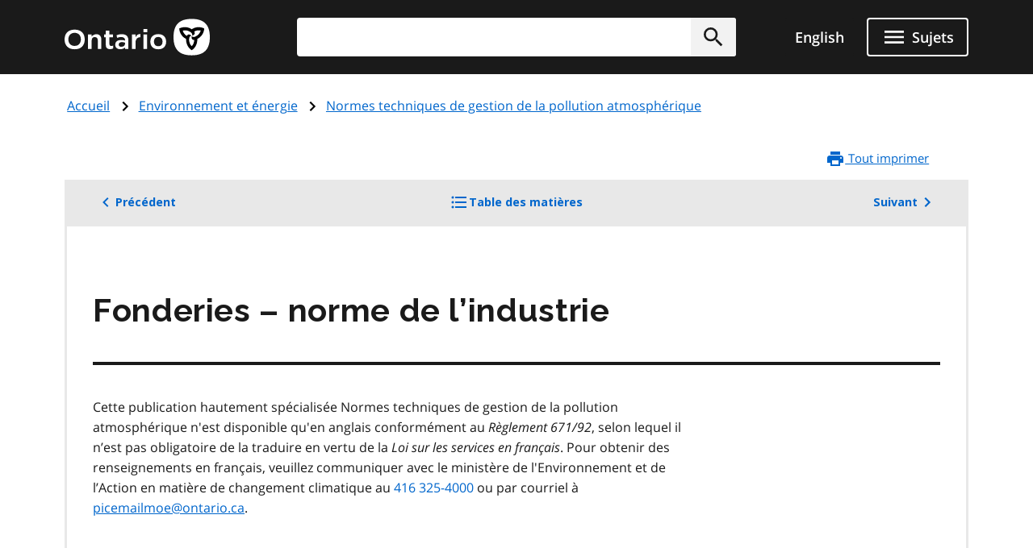

--- FILE ---
content_type: application/javascript; charset=utf-8
request_url: https://www.ontario.ca/themes/ontario_2021/js/onesite-webform.js?t6elp0
body_size: 1035
content:
/**
 * @file
 * Webform enhancements Additional details link expand/collapse script and
 * checkbox labels.
 */

(function($, Drupal) {
  /**
   * Webform enhancements.
   *
   * @namespace
   * @property {Object} webformEnhancements - The behavior object.
   */
  Drupal.behaviors.webformEnhancements = {
    /**
     * Attaches the click event to the additional details links to toggle
     * the 'is-open' class.
     *
     * @param {HTMLElement} context
     *   The DOM element or document to which the behavior is attached.
     */
    attach(context) {
      // Add click event to the 'Additional details' link
      $(
        "div.webform-element-more-link--checkbox a, div.webform-element-more-link--radio a",
        context
      ).click(function(e) {
        e.preventDefault();
        $(this)
          .closest(".js-webform-element-more")
          .toggleClass("is-open");
      });
      $(
        "div.webform-element-more-link--checkbox a, div.webform-element-more-link--radio a",
        context
      ).each(function() {
        $(this).addClass("webform-element-more-link--link");
      });

      // Webforms: apply a margin bottom to the description div if there is a "more" link
      $(".webform-submission-form .description").each(function() {
        if ($(this).find(".webform-element-more").length > 0) {
          $(this).css("margin-bottom", "0");
        }
      });

      // Webforms: Function to check if a label spans more than two lines.
      function checkLabelLength(label) {
        const lineHeight = parseInt(label.css("line-height"), 10);
        const labelHeight = label.height();
        const numberOfLines = Math.round(labelHeight / lineHeight);
        return numberOfLines > 1.8;
      }

      // Webforms: Iterate through each form label and apply a class.
      $(".form-required.form-label, .form-optional.form-label").each(
        function() {
          const label = $(this);
          if (checkLabelLength(label)) {
            label.addClass("long-label");
          } else {
            label.removeClass("long-label");
          }
        }
      );

      // Webforms: Append required/optional label after a required/optional single checkbox.
      // Select all labels that directly follow a checkbox input & have class 'form-required'/'form-optional'
      const singleCheckboxLabel = document.querySelectorAll(
        ".webform-submission-form input[type=checkbox] + label.form-required, .webform-submission-form input[type=checkbox] + label.form-optional"
      );

      // Skip if no matching checkbox labels found.
      if (!singleCheckboxLabel) {
        return;
      }

      const language =
        document.documentElement.lang?.toLowerCase().substring(0, 2) ?? "en";

      // Loop through each label and append a span element
      singleCheckboxLabel.forEach(label => {
        if ($(label).parents(".js-webform-checkboxes").length > 0) {
          // If this is part of the checkboxes element then the title will be marked as required/optional
          // No need to mark it on every single checkbox option as well
          return;
        }
        const isRequired = $(label).hasClass("form-required");
        const labels = {
          required: { fr: "obligatoire", en: "required" },
          optional: { fr: "facultative", en: "optional" }
        };
        const status = isRequired ? "required" : "optional";
        const langKey = language === "fr" ? "fr" : "en";
        const text = labels[status][langKey];
        const span = document.createElement("span");
        span.className = isRequired
          ? "checkbox-required-span"
          : "checkbox-optional-span";
        span.textContent = ` (${text})`;

        // Append the span to the label
        label.appendChild(span);
      });
    }
  };
})(jQuery, Drupal);


--- FILE ---
content_type: application/javascript; charset=utf-8
request_url: https://www.ontario.ca/themes/ontario_2021/design_system/scripts/back-to-top.js?t6elp0
body_size: 68
content:
window.addEventListener("scroll", function () {
    let scroll = document.getElementById("back-to-top-button");
    scroll.classList.toggle("active", window.scrollY > 200);
});

function scrollToTop() {
    window.scrollTo({ top: 0, left: 0, behavior: "smooth" });
}


--- FILE ---
content_type: application/javascript; charset=utf-8
request_url: https://www.ontario.ca/themes/ontario_2021/design_system/scripts/ontario-a11y.js?t6elp0
body_size: 526
content:
/**
 * This file is provided by Designsystem version (0.12.9)
 */

/**
 * A11Y handling
 */
var KEYCODE = {
  TAB: 9,
  ENTER: 13,
  ESCAPE: 27,
};

function addA11y(element) {
  element.setAttribute("aria-hidden", true);
}

function removeA11y(element) {
  element.removeAttribute("aria-hidden");
}

function addA11yVisibility(element) {
  element.setAttribute("aria-hidden", false);
  element.setAttribute("tabindex", -1);
}

function removeA11yVisibility(element) {
  element.setAttribute("aria-hidden", true);
  element.removeAttribute("tabindex");
}

// keyboard utility to Trap focus
function focusUser(config) {
  if (!config) {
    throw new Error("Unable to initialize focus-trapping - missing config");
  }
  var element = config.element,
    escapeCallback = config.callbackOnEscape;

  if (escapeCallback && !(escapeCallback instanceof Function)) {
    throw new Error(
      "Unable to initialize focus-trapping -  callback is not a function"
    );
  }

  var focusableElements = element.querySelectorAll(
    "a[href], area[href], input:not([disabled]), select:not([disabled]), textarea:not([disabled]), button:not([disabled]), iframe, object, [tabindex='0'], [contenteditable]"
  );
  var keyboardHandler;

  if (focusableElements.length > 0) {
    var firstFocusableElement = focusableElements[0],
      lastFocusableElement =
        focusableElements[focusableElements.length - 1];

    firstFocusableElement.focus();

    keyboardHandler = function keyboardHandler(e) {
      if (e.key === "Escape" || e.keyCode === KEYCODE.ESCAPE) {
        return escapeCallback();
      }

      if (e.key === "Tab" || e.keyCode === KEYCODE.TAB) {
        if (
          e.shiftKey &&
          document.activeElement === firstFocusableElement
        ) {
          lastFocusableElement.focus();
          e.preventDefault();
        } else if (
          !e.shiftKey &&
          document.activeElement === lastFocusableElement
        ) {
          firstFocusableElement.focus();
          e.preventDefault();
        }
      }
    };
    element.addEventListener("keydown", keyboardHandler);
  }

  return function cleanUpEventListener() {
    if (keyboardHandler) {
      element.removeEventListener("keydown", keyboardHandler);
    }
  };
}


--- FILE ---
content_type: image/svg+xml
request_url: https://www.ontario.ca/themes/ontario_2021/assets/ontario-logo--mobile.svg
body_size: 569
content:
<svg xmlns="http://www.w3.org/2000/svg" width="46" height="46" fill="none" tabindex="0"><path fill="#fff" d="M23 0C7.36 0 0 7.36 0 23s7.36 23 23 23 23-7.36 23-23S38.64 0 23 0"/><path fill="#000" fill-rule="evenodd" d="M23 13.223c4.728-3.178 10.58-3.613 15.69-1.153l.18.128-.026.18a16.08 16.08 0 0 1-2.07 6.765c-1.405 2.41-3.4 4.408-5.8 5.79h-.025a15.71 15.71 0 0 0-.365.191c-.188.1-.38.203-.58.296.383 5.69-2.172 10.994-6.85 14.197L23 39.72l-.153-.102a15.76 15.76 0 0 1-4.805-5.176 16.12 16.12 0 0 1-2.095-7.944v-.026c0-.333.025-.692.05-1.05-5.086-2.51-8.382-7.38-8.817-13.043l-.026-.18.153-.077c2.147-1.05 4.523-1.59 6.874-1.59 2.786 0 5.494.743 7.897 2.127h.026a17.21 17.21 0 0 1 .895.564zm5.93 8.56c1.763-1.025 3.27-2.46 4.37-4.33.51-.897.894-1.82 1.176-2.69-2.888-.666-5.8-.23-8.433 1.204.23.307.383.64.537 1.076s.18 1.025.05 1.512c-.05.205-.153.4-.256.615-.51.87-1.584 1.512-2.913 1.922.51-1.59-.307-2.998-1.33-3.895-.51-.46-1.1-.846-1.687-1.204a12.29 12.29 0 0 0-5.929-1.614 12.52 12.52 0 0 0-2.964.359c.894 2.844 2.71 5.15 5.265 6.714.153-.36.358-.64.664-1s.792-.666 1.278-.794a2.94 2.94 0 0 1 .664-.077c.997 0 2.096.615 3.118 1.563-1.6.36-2.428 1.768-2.683 3.1-.128.692-.204 1.384-.204 2.076 0 2.024.486 4.075 1.56 5.945.486.87 1.125 1.69 1.79 2.383 2.02-2.204 3.092-4.946 3.17-7.944-.41.05-.74 0-1.2-.077s-.97-.384-1.33-.718c-.153-.154-.307-.333-.41-.538-.51-.897-.51-2.153-.204-3.51 1.124 1.23 2.734 1.256 4.012.794a10.52 10.52 0 0 0 1.891-.871z"/></svg>

--- FILE ---
content_type: application/javascript; charset=utf-8
request_url: https://www.ontario.ca/themes/ontario_2021/design_system/scripts/ontario-expand-collapse.js?t6elp0
body_size: 1085
content:
/**
 * This file is based on the Design System file:
 * https://designsystem.ontario.ca/scripts/ontario-expand-collapse.js
 *
 * We have modified this to work in Drupal as the Design System
 * script did not work for users that are logged in.
 */
(function ($, Drupal) {
  Drupal.behaviors.ontarioExpandCollapse = {
    attach: function (context, settings) {
      function findElement(arr, callback) {
        for (var i = 0; i < arr.length; i++) {
          var match = callback(arr[i]);
          if (match) {
            return arr[i];
          }
        }
      }

      function openAllAccordions(item, content) {
        item.classList.remove('expander--active');
        item.classList.add('expander--active');
        item.firstElementChild.setAttribute('aria-expanded', 'true');

        content.forEach(function (item) {
          item.classList.remove('expander__content--opened');
          item.classList.add('expander__content--opened');

          item.setAttribute('aria-hidden', 'false');
        });
      }

      function closeAllAccordions(item, content) {
        item.classList.remove("expander--active");
        item.firstElementChild.setAttribute("aria-expanded", "false");

        content.forEach(function (item) {
          item.classList.remove("expander__content--opened");

          item.setAttribute("aria-hidden", "true");
        });
      }

      function closeAllAccordions(item, content) {
        item.classList.remove('expander--active');
        item.firstElementChild.setAttribute('aria-expanded', 'false');

        content.forEach(function (item) {
          item.classList.remove('expander__content--opened');

          item.setAttribute('aria-hidden', 'true');
        });
      }

      function toggleExpandAllButton(accordionExpandAllButton) {
        // toggle expand all button class
        accordionExpandAllButton.parentNode.classList.toggle('accordion__controls--active');

        // toggle aria-expanded value of expand all button class if it contains active class
        accordionExpandAllButton.parentNode.classList.contains('accordion__controls--active')
          ? accordionExpandAllButton.setAttribute('aria-expanded', 'true')
          : accordionExpandAllButton.setAttribute('aria-expanded', 'false');
      }

      function allAccordionsOpenCheck() {
        // get all open accordions
        var openExpanders = document.getElementsByClassName('expander--active');

        // get total accordions
        var accordionContainers = Array.prototype.slice.call(document.querySelectorAll('.accordion'));

        if (openExpanders.length === accordionContainers.length) {
          toggleExpandAllButton(document.getElementsByClassName('accordion__button--expand-all')[0]);
        }

        if (openExpanders.length === 0) {
          var accordionExpandAllButton = document.getElementsByClassName('accordion__button--expand-all')[0];

          accordionExpandAllButton.setAttribute('aria-expanded', 'false');

          accordionExpandAllButton.parentElement.classList.remove('accordion__controls--active');
        }
      }

      function toggleExpanderByLink(links, expandableItems) {
        var accordions = Array.prototype.slice.call(document.querySelectorAll('.accordion'));

        links.forEach(function (link) {
          link.addEventListener('click', function () {
            var id = this.hash.substring(1);

            var relatedAccordion = findElement(accordions, function (accordion) {
              return accordion.id === id;
            });

            relatedAccordion.classList.add('expander--active');

            window.setTimeout(function () {
              relatedAccordion.firstElementChild.focus();
            }, 0);

            var content = relatedAccordion.querySelector("[data-toggle='expander-content']");

            content.classList.add('expander__content--opened');
            content.setAttribute('aria-hidden', 'false');
            relatedAccordion.setAttribute('aria-expanded', 'true');
          });
        });
      }

      function toggleExpander(expanders) {
        expanders.forEach(function (item, index) {
          item.addEventListener('click', function () {
            item.parentNode.classList.toggle('expander--active');
            var content = item.parentNode.parentNode.querySelector("[data-toggle='expander-content']");

            content.classList.toggle('expander__content--opened');
            content.classList.contains('expander__content--opened') ? content.setAttribute('aria-hidden', 'false') : content.setAttribute('aria-hidden', 'true');

            this.parentNode.classList.contains('expander--active') ? this.setAttribute('aria-expanded', 'true') : this.setAttribute('aria-expanded', 'false');

            // if expander is an accordion
            if (document.getElementsByClassName('accordion__button--expand-all').length) {
              allAccordionsOpenCheck();
            }
          });
        });
      }

      function toggleAllAccordions(expandAllButton) {
        expandAllButton.forEach(function (button, index) {
          button.addEventListener('click', function () {
            var accordionContainer = this.parentNode.parentNode;
            var accordionExpandAllButton = this;
            var accordionItems = Array.prototype.slice.call(accordionContainer.querySelectorAll('.accordion-heading'));

            toggleExpandAllButton(accordionExpandAllButton);

            // loop over every accordion item, add correct classes + aria attribuutes if the expand all button is active or not
            accordionItems.forEach(function (item, index) {
              var content = Array.prototype.slice.call(item.parentNode.querySelectorAll("[data-toggle='expander-content']"));

              accordionExpandAllButton.parentNode.classList.contains('accordion__controls--active')
                ? openAllAccordions(item, content)
                : closeAllAccordions(item, content);
            });
          });
        });
      }

      window.addEventListener('DOMContentLoaded', function () {
        var expandableItems = Array.prototype.slice.call(document.querySelectorAll("[data-toggle='collapse']"));
        var expandAllButtons = Array.prototype.slice.call(document.querySelectorAll('.accordion__button--expand-all'));
        var accordionLinks = Array.prototype.slice.call(document.querySelectorAll('.accordion-link'));

        toggleExpander(expandableItems);
        toggleAllAccordions(expandAllButtons);
        toggleExpanderByLink(accordionLinks);
      });

    }
  }
})(jQuery, Drupal);


--- FILE ---
content_type: image/svg+xml
request_url: https://www.ontario.ca/themes/ontario_2021/assets/ontario-logo--desktop.svg
body_size: 1014
content:
<svg xmlns="http://www.w3.org/2000/svg" xml:space="preserve" id="Layer_1" x="0" y="0" style="enable-background:new 0 0 180 45.1" version="1.1" viewBox="0 0 180 45.1"><style>.st0{fill-rule:evenodd;clip-rule:evenodd}.st0,.st1{fill:#fff}</style><path d="M0 25.5C0 18 4.6 13.3 12.5 13.3S25 18 25 25.5c0 7.5-4.6 12.2-12.5 12.2-8 0-12.5-4.8-12.5-12.2zm12.5 8c2.3 0 4.3-.8 5.6-2.2s2.1-3.5 2.1-5.9c0-2.4-.7-4.5-2.1-5.9-1.4-1.5-3.3-2.2-5.7-2.2-2.3 0-4.3.8-5.6 2.2-1.3 1.4-2.1 3.5-2.1 5.9 0 2.5.7 4.5 2.1 5.9 1.4 1.5 3.3 2.2 5.7 2.2z" class="st0"/><path d="M41.2 37.2V26.8c0-2.7-1.4-4.3-3.8-4.3s-3.8 1.7-3.8 4.3v10.5h-4.5v-18h4.5v2.6c1.3-1.5 3-2.9 5.9-2.9 3.8 0 6.1 2.6 6.1 6.7v11.7l-4.4-.2zm18.9-.6c-.8.5-2.1.9-3.8.9-3.1 0-5.2-1.3-5.2-5.4v-9.4h-2.2v-3.5h2.2v-4.6h4.5v4.6H60v3.5h-4.4v8.5c0 1.6.8 2.4 2.3 2.4.8 0 1.8-.2 2.3-.5v3.5z" class="st1"/><path d="M64.4 20.3c1.9-.8 3.8-1.3 6.7-1.3 5.6 0 8 2.9 8 7.8v10.5h-4.2v-1.7c-1.4 1.1-3.3 2-6.1 2-3.3 0-6-1.9-6-5.4v-.1c0-4.1 3-5.9 7.1-5.9 2 0 3.7.3 5.1.7v-.4c0-2.6-1.7-4-4.7-4-2 0-3.8.5-5.1 1l-.8-3.2zm6 14.3c2.6 0 4.5-1.5 4.5-3.7v-1.3l-.4-.2c-.9-.4-2.2-.6-3.4-.6-2.5 0-4 1.2-4 3v.2c0 1.6 1.3 2.6 3.3 2.6z" class="st0"/><path d="M83.6 37.2v-18H88v3.6c1.2-2.5 2.7-4.1 6-4v3.9h-.1c-1.6 0-3 .5-4 1.4-1.3 1.2-2 3.1-2 5.6v7.5h-4.3z" class="st1"/><path d="M102.4 16.5v-3.9h-4.7v3.9h4.7zm-4.6 2.7h4.5v18h-4.5v-18zm8.5 9.1c0-5.8 3.7-9.4 9.8-9.4s9.7 3.6 9.8 9.4c0 5.8-3.7 9.4-9.8 9.4-6.2 0-9.8-3.7-9.8-9.4zm9.8 5.6c1.6 0 3-.5 3.9-1.5.9-1 1.4-2.4 1.4-4.2 0-1.7-.5-3.2-1.4-4.2-1-1-2.3-1.6-3.9-1.6s-3 .5-3.9 1.5c-.9 1-1.4 2.4-1.4 4.2 0 1.7.5 3.2 1.4 4.2.9 1.1 2.2 1.6 3.9 1.6z" class="st0"/><path d="M157.5 0C142.2 0 135 7.2 135 22.6c0 15.3 7.2 22.6 22.5 22.6S180 37.9 180 22.6C180 7.2 172.8 0 157.5 0z" class="st1"/><path d="M157.5 12.9c4.6-3.1 10.4-3.5 15.4-1.1l.2.1v.2c-.2 2.3-.9 4.6-2 6.6-1.4 2.4-3.3 4.3-5.7 5.7-.1.1-.2.1-.4.2l-.6.3c.4 5.6-2.1 10.8-6.7 13.9l-.2.1-.1-.1c-1.9-1.3-3.6-3.1-4.7-5.1-1.4-2.4-2.1-5.1-2.1-7.8 0-.3 0-.7.1-1-5-2.5-8.2-7.2-8.6-12.8v-.2l.2-.1c2.1-1 4.4-1.6 6.7-1.6 2.7 0 5.4.7 7.7 2.1.2.3.5.4.8.6zm5.8 8.4c1.7-1 3.2-2.4 4.3-4.2.5-.9.9-1.8 1.2-2.6-2.8-.7-5.7-.2-8.2 1.2.2.3.4.6.5 1.1.2.4.2 1 .1 1.5-.1.2-.1.4-.2.6-.5.9-1.6 1.5-2.9 1.9.5-1.6-.3-2.9-1.3-3.8-.5-.5-1.1-.8-1.7-1.2-1.7-1-3.7-1.6-5.8-1.6-1 0-2 .1-2.9.4.9 2.8 2.6 5 5.1 6.6.2-.4.4-.6.7-1 .3-.4.8-.7 1.2-.8.2-.1.4-.1.6-.1 1 0 2.1.6 3.1 1.5-1.6.4-2.4 1.7-2.6 3-.1.7-.2 1.4-.2 2 0 2 .5 4 1.5 5.8.5.9 1.1 1.7 1.8 2.3 2-2.2 3-4.8 3.1-7.8-.4.1-.7 0-1.2-.1-.4-.1-.9-.4-1.3-.7-.1-.2-.3-.3-.4-.5-.5-.9-.5-2.1-.2-3.4 1.1 1.2 2.7 1.2 3.9.8.6-.3 1.2-.5 1.8-.9z" style="fill-rule:evenodd;clip-rule:evenodd"/></svg>

--- FILE ---
content_type: application/javascript; charset=utf-8
request_url: https://www.ontario.ca/modules/custom/onesite_datalayer/js/datalayer.js?t6elp0
body_size: 539
content:
(function($, Drupal, drupalSettings) {
  Drupal.behaviors.onesiteDatalayer = {
    attach() {
      if (this.attached) {
        return;
      }
      this.attached = true;
      // Google Tag Manager page view data layer
      window.dataLayer = window.dataLayer || [];
      window.dataLayer.push({
        event: "pageview",
        ministryTag: drupalSettings.onesiteDataLayer.ministryTag,
        topic: drupalSettings.onesiteDataLayer.topicTag,
        contentType: drupalSettings.onesiteDataLayer.contentTypeTag
      });
      // End Google Tag Manager page view data layer
      // Google Tag Manager Menu click data layer
      const targetNode = document.getElementById("navigation");
      const observer = new MutationObserver(mutationsList => {
        if (
          mutationsList.some(
            mutation =>
              mutation.type === "attributes" &&
              mutation.attributeName === "class"
          )
        ) {
          const menuState = targetNode.classList.contains("navigation--open")
            ? "open"
            : "close";
          if (menuState === "open") {
            window.dataLayer = window.dataLayer || [];
            window.dataLayer.push({
              event: "click_menu",
              menu_state: menuState
            });
          }
        }
      });

      observer.observe(targetNode, {
        attributes: true,
        attributeFilter: ["class"]
      });
      // End Google Tag Manager Menu click data layer
      // Google Tag Manager related link click data layer
      $(".sidebar__content a").click(function() {
        const linkText = $(this).text();
        const linkUrl = $(this).attr("href");
        window.dataLayer = window.dataLayer || [];
        window.dataLayer.push({
          event: "click_related_link",
          link_text: linkText,
          link_url: linkUrl
        });
      });
      // End Google Tag Manager related link click data layer
      // Google Tag Manager OIC search results data layer
      $("#edit-submit-oic-result").click(function() {
        const queryParams = new URLSearchParams(window.location.search);
        const queryValue = queryParams.get("query")
          ? String(queryParams.get("query")).toLowerCase()
          : null;
        window.dataLayer = window.dataLayer || [];
        if (queryValue) {
          window.dataLayer.push({
            event: "product_search",
            product_name: "orders in council",
            product_search_term: queryValue
          });
        }
      });
      // End Google Tag Manager OIC search data layer
    }
  };
})(jQuery, Drupal, drupalSettings);


--- FILE ---
content_type: application/javascript; charset=utf-8
request_url: https://www.ontario.ca/themes/ontario_2021/js/onesite_ref.js?t6elp0
body_size: 487
content:
(function($) {
  $(document).ready(function() {
    // A method to bring the viewer back to the previous place where they
    // clicked on footnotes when there are multiple links with the same footnote.
    // This js works along with onesite_directives > OnesiteRefPreprocessor.php
    window.onesiteRef = function(element) {
      const goBack = function(event) {
        event.preventDefault();
        window.scrollTo(0, event.data);
        window.location.hash = "return";
        $(this).off("click", null, goBack);
      };
      const refOffset = $(element).offset().top;
      $(`#${element.id.replace("ref-", "return-")}`).click(refOffset, goBack);
    };
  });
})(jQuery);


--- FILE ---
content_type: application/javascript; charset=utf-8
request_url: https://www.ontario.ca/themes/ontario_2021/design_system/scripts/tables.js?t6elp0
body_size: 133
content:
const tables = document.querySelectorAll(".table-div");
const scrollerDiv = document.querySelectorAll(".table-scroll--div");
const scrollerWrapper = document.querySelectorAll(
    ".table-scroll--wrapper"
);
let ro = new ResizeObserver((entries) => {
    tables.forEach((element, index) => {
        applyScrollbar(index);
    });
});


tables.forEach((element, index) => {
    applyScrollbar(index);
    ro.observe(document.querySelectorAll("table")[index]);


    tables[index].addEventListener("scroll", (event) => {
        applyScrollbar(index);

        scrollerWrapper[index].scrollLeft = tables[index].scrollLeft;
    });

    scrollerWrapper[index].addEventListener("scroll", (event) => {
        applyScrollbar(index);

        tables[index].scrollLeft = scrollerWrapper[index].scrollLeft;
    });
});

function applyScrollbar(index) {
    scrollerDiv[index].style.visibility = "visible";
    scrollerDiv[index].style.height = "20px";
    scrollerDiv[index].style.border = "thin solid red";
    scrollerDiv[index].style.width = `${tables[index].scrollWidth}px`;
}


--- FILE ---
content_type: application/javascript; charset=utf-8
request_url: https://www.ontario.ca/themes/ontario_2021/js/cms-theme-ontario.js?t6elp0
body_size: 355
content:
/**
 * @file
 * CMS theme behaviors.
 */

(($, Drupal) => {
  /**
   * Remove redundant title tag text from toggle button.
   */
  Drupal.behaviors.cmsThemeOntario = {
    attach(context) {
      // Script to remove the redundant title tag text from the toggle button in the frontend view of contrib
      // this is to serve an accessibility rule
      $(
        ".toolbar-icon.toolbar-icon-toggle-vertical, .toolbar-icon.toolbar-icon-toggle-horizontal"
      ).removeAttr("title");

      // Accessibility improvements for Gazette and LRD
      const $dateFrom = $("#edit-date-from", context);
      const $dateTo = $("#edit-date-to", context);

      const lang = $("html").attr("lang");

      const helpText =
        lang === "fr"
          ? "Veuillez entrer la date au format AAAA/MM/JJ"
          : "Please enter the date in YYYY/MM/DD format.";

      if ($dateFrom.length) {
        $dateFrom.attr({
          "aria-describedby": "date-from-help"
        });
        $dateFrom.after(
          `<small id="date-from-help" class="show-for-sr" aria-hidden="true">${helpText}</small>`
        );
      }

      if ($dateTo.length) {
        $dateTo.attr({
          "aria-describedby": "date-to-help"
        });
        $dateTo.after(
          `<small id="date-to-help" class="show-for-sr" aria-hidden="true">${helpText}</small>`
        );
      }
    }
  };
})(jQuery, Drupal);
